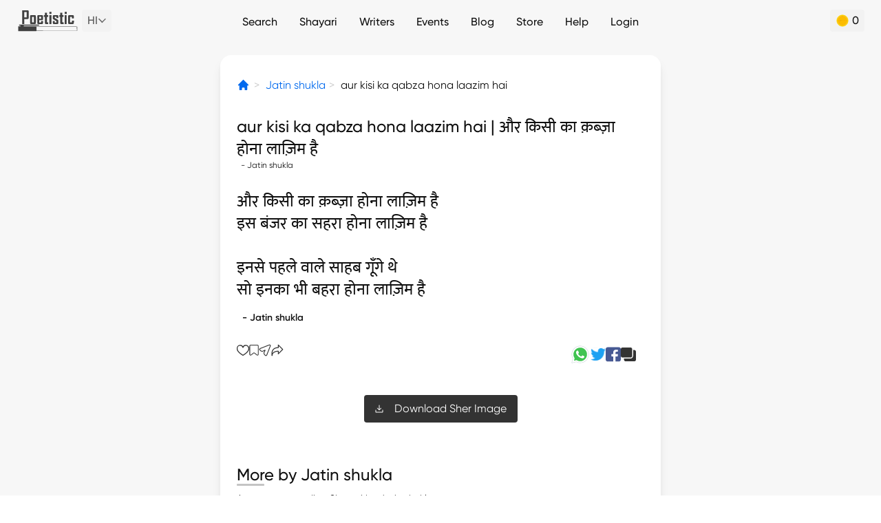

--- FILE ---
content_type: text/html; charset=utf-8
request_url: https://www.google.com/recaptcha/api2/aframe
body_size: 267
content:
<!DOCTYPE HTML><html><head><meta http-equiv="content-type" content="text/html; charset=UTF-8"></head><body><script nonce="3uqSbwjHv-3_2mjqzTyp9g">/** Anti-fraud and anti-abuse applications only. See google.com/recaptcha */ try{var clients={'sodar':'https://pagead2.googlesyndication.com/pagead/sodar?'};window.addEventListener("message",function(a){try{if(a.source===window.parent){var b=JSON.parse(a.data);var c=clients[b['id']];if(c){var d=document.createElement('img');d.src=c+b['params']+'&rc='+(localStorage.getItem("rc::a")?sessionStorage.getItem("rc::b"):"");window.document.body.appendChild(d);sessionStorage.setItem("rc::e",parseInt(sessionStorage.getItem("rc::e")||0)+1);localStorage.setItem("rc::h",'1769149289072');}}}catch(b){}});window.parent.postMessage("_grecaptcha_ready", "*");}catch(b){}</script></body></html>

--- FILE ---
content_type: application/javascript; charset=UTF-8
request_url: https://poetistic.com/_nuxt/8a483da.modern.js
body_size: 5443
content:
(window.webpackJsonp=window.webpackJsonp||[]).push([[125,26,45,47,62,66,118,119],{1156:function(t,e,n){var content=n(1159);content.__esModule&&(content=content.default),"string"==typeof content&&(content=[[t.i,content,""]]),content.locals&&(t.exports=content.locals);(0,n(68).default)("5b025bf4",content,!0,{sourceMap:!1})},1157:function(t,e,n){"use strict";n.r(e);var r={props:{link:{type:String,default:""},title:{type:String,default:""},subText:{type:String,default:""}}},o=(n(1158),n(21)),component=Object(o.a)(r,(function(){var t=this,e=t._self._c;return e("div",{staticClass:"py-3 md:py-6"},[e("div",{staticClass:"flex justify-between items-center"},[e("h2",{staticClass:"text-lg md:text-2xl font-medium font-serif title-underline"},[t._v("\n      "+t._s(t.title)+"\n    ")]),t._v(" "),e("div",{staticClass:"flex-none"},[t.link?e("NuxtLink",{staticClass:"text-sm md:text-base flex items-center",attrs:{to:t.link}},[t._v("\n        View All\n        "),e("DynamicSVG",{staticClass:"ml-1",attrs:{name:"arrow-right",height:"9",width:"5"}})],1):t._e()],1)]),t._v(" "),t.subText?e("p",{staticClass:"mt-2 text-sm"},[t._v("\n    "+t._s(t.subText)+"\n  ")]):t._e()])}),[],!1,null,null,null);e.default=component.exports;installComponents(component,{DynamicSVG:n(203).default})},1158:function(t,e,n){"use strict";n(1156)},1159:function(t,e,n){var r=n(67)((function(i){return i[1]}));r.push([t.i,'.title-underline{position:relative}.title-underline:before{background:#c4c4c4;border-radius:2px;bottom:0;content:"";height:3px;max-width:40px;position:absolute;width:40%}',""]),r.locals={},t.exports=r},1161:function(t,e,n){var content=n(1170);content.__esModule&&(content=content.default),"string"==typeof content&&(content=[[t.i,content,""]]),content.locals&&(t.exports=content.locals);(0,n(68).default)("6f75aace",content,!0,{sourceMap:!1})},1163:function(t,e,n){var content=n(1180);content.__esModule&&(content=content.default),"string"==typeof content&&(content=[[t.i,content,""]]),content.locals&&(t.exports=content.locals);(0,n(68).default)("3bb9cda6",content,!0,{sourceMap:!1})},1168:function(t,e,n){"use strict";n.r(e);var r=n(18),o={data:()=>({cardPath:"",cardLink:"",cardTitle:""}),fetch(){var t=this;return Object(r.a)((function*(){var e=yield t.$axios.$get("api/promotional-cards");e&&e.card&&e.card.path&&(t.cardPath=e.card.path,t.cardLink=e.card.link,t.cardTitle=e.card.title)}))()},computed:{getUrl(){return"".concat("https://d1a1sxzos5rrmb.cloudfront.net","/").concat(this.cardPath)}}},l=n(21),component=Object(l.a)(o,(function(){var t=this,e=t._self._c;return t.cardPath?e("div",{staticClass:"flex justify-around gap-4 md:gap-0 flex-wrap"},[e("a",{staticClass:"w-full",attrs:{href:t.cardLink,target:"_blank"}},[e("nuxt-img",{staticClass:"w-full rounded-lg",attrs:{quality:"100",loading:"lazy",src:t.getUrl,height:"480",width:"800"}})],1)]):t._e()}),[],!1,null,null,null);e.default=component.exports},1169:function(t,e,n){"use strict";n(1161)},1170:function(t,e,n){var r=n(67)((function(i){return i[1]}));r.push([t.i,".whatsapp-btn{box-shadow:0 4px 29px rgba(0,0,0,.12)}",""]),r.locals={},t.exports=r},1177:function(t,e,n){"use strict";n.r(e);var r={},o=(n(1169),n(21)),component=Object(o.a)(r,(function(){var t=this._self._c;return t("div",{staticClass:"text-center py-3 md:py-6"},[t("a",{staticClass:"btn-base whatsapp-btn inline-flex items-center p-4 bg-black-dark text-white justify-center rounded",attrs:{href:"https://whatsapp.com/channel/0029Va8lsG74tRrzqkQjUC3C",target:"_blank"}},[t("DynamicSVG",{staticClass:"mr-3 inline-block",attrs:{name:"whatsapp",height:"20",width:"20"}}),this._v("\n    Get Shayari on your Whatsapp\n  ")],1)])}),[],!1,null,null,null);e.default=component.exports;installComponents(component,{DynamicSVG:n(203).default})},1179:function(t,e,n){"use strict";n(1163)},1180:function(t,e,n){var r=n(67)((function(i){return i[1]}));r.push([t.i,'.writer-image[data-v-7c05d889]{filter:grayscale(1)}.img-gradient[data-v-7c05d889]:before{background:linear-gradient(1turn,#1c1b1b 4.02%,hsla(0,0%,77%,0));border-radius:5px;content:"";height:100%;left:0;position:absolute;top:0;width:100%;z-index:1}@media(min-width:768px){.writer-image[data-v-7c05d889]{height:200px;width:200px}}',""]),r.locals={},t.exports=r},1184:function(t,e,n){"use strict";n.r(e);var r={props:{writers:{type:Array,default:()=>[]},type:{type:String,default:""}}},o=(n(1179),n(21)),component=Object(o.a)(r,(function(){var t=this,e=t._self._c;return e("div",{staticClass:"flex flex-nowrap overflow-x-auto text-center text-white text-sm md:text-base no-scroller"},t._l(t.writers,(function(n){return e("NuxtLink",{key:n.slug,staticClass:"flex-none inline-block mr-2 md:mr-6 rounded relative img-gradient",attrs:{to:{name:"top10"===t.type?"writers-writer_slug-top-10":"writers-writer_slug",params:{writer_slug:n.slug}},href:n.url}},[e("NuxtImage",{staticClass:"rounded writer-image",attrs:{url:n.picture||"images/logo-square.jpg",alt:n.name,height:"120",width:"120"}}),t._v(" "),e("span",{staticClass:"absolute bottom-1 md:bottom-2 inset-x-0 z-10"},[t._v(t._s(n.name))])],1)})),1)}),[],!1,null,"7c05d889",null);e.default=component.exports;installComponents(component,{NuxtImage:n(436).default})},1218:function(t,e,n){"use strict";n.r(e);var r={data(){return{isAppPWA:!1,imageCdn:this.$config.imageCdn}},mounted(){this.isAppPWA=this.$isPWA()}},o=n(21),component=Object(o.a)(r,(function(){var t=this,e=t._self._c;return t.isAppPWA?t._e():e("div",[e("a",{attrs:{href:"https://play.google.com/store/apps/details?id=com.poetistic.twa",target:"_blank"}},[e("img",{staticClass:"my-4",attrs:{src:"".concat(t.imageCdn,"/images/app-banner.webp"),width:"1134",height:"595",loading:"lazy"}})])])}),[],!1,null,null,null);e.default=component.exports},1267:function(t,e,n){var content=n(1373);content.__esModule&&(content=content.default),"string"==typeof content&&(content=[[t.i,content,""]]),content.locals&&(t.exports=content.locals);(0,n(68).default)("641ed72a",content,!0,{sourceMap:!1})},1268:function(t,e,n){var content=n(1375);content.__esModule&&(content=content.default),"string"==typeof content&&(content=[[t.i,content,""]]),content.locals&&(t.exports=content.locals);(0,n(68).default)("6bebd8d8",content,!0,{sourceMap:!1})},1372:function(t,e,n){"use strict";n(1267)},1373:function(t,e,n){var r=n(67)((function(i){return i[1]}));r.push([t.i,'.breadcrumb>li+li[data-v-46832d77]:before{color:#ccc;content:">";padding:0 5px}',""]),r.locals={},t.exports=r},1374:function(t,e,n){"use strict";n(1268)},1375:function(t,e,n){var r=n(67)((function(i){return i[1]}));r.push([t.i,".social-border[data-v-2788b064]{border-bottom:1px solid #000}",""]),r.locals={},t.exports=r},1472:function(t,e,n){var content=n(1629);content.__esModule&&(content=content.default),"string"==typeof content&&(content=[[t.i,content,""]]),content.locals&&(t.exports=content.locals);(0,n(68).default)("4d98febc",content,!0,{sourceMap:!1})},1523:function(t,e,n){"use strict";n.r(e);var r={props:{content:{type:Object,default:()=>({})}}},o=(n(1372),n(21)),component=Object(o.a)(r,(function(){var t=this,e=t._self._c;return e("ol",{staticClass:"breadcrumb whitespace-nowrap max-w-full flex flex-nowrap items-center my-8"},[e("li",{staticClass:"breadcrumb-item inline-block h-5 w-5"},[e("NuxtLink",{staticClass:"inline-block h-5 w-5 text-blue fill-current",attrs:{to:{name:"index"},exact:""}},[e("DynamicSVG",{attrs:{name:"home-solid",height:"19",width:"19"}})],1)],1),t._v(" "),e("li",{staticClass:"breadcrumb-item overflow-ellipsis overflow-hidden inline-block"},[e("NuxtLink",{staticClass:"text-blue",attrs:{to:{name:"writers-writer_slug",params:{writer_slug:t.content.writer.slug}},href:t.content.writer.url}},[t._v("\n      "+t._s(t.content.writer.name)+"\n    ")])],1),t._v(" "),e("li",{staticClass:"inline-block overflow-hidden overflow-ellipsis"},[t._v("\n    "+t._s(t.content.first_line_in_english)+"\n    ")])])}),[],!1,null,"46832d77",null);e.default=component.exports;installComponents(component,{DynamicSVG:n(203).default})},1524:function(t,e,n){"use strict";n.r(e);var r={props:{content:{type:Object,default:()=>({})},currentUrl:{type:String,default:""},headerText:{type:String,default:""},twitter:{type:String,default:""},options:{type:Object,default:()=>({copy:!1})}},data:()=>({textCopied:!1}),methods:{mainContent(){return this.content.content||this.content.hindi_content||""},handleCopy(){var t=document.createElement("textarea");document.body.appendChild(t),t.value="".concat(this.mainContent," \n").concat(this.content.writer.name),t.select(),t.setSelectionRange(0,99999),document.execCommand("copy"),t.parentNode.removeChild(t),this.textCopied=!0,setTimeout((()=>{this.textCopied=!1}),1e3)}}},o=(n(1374),n(21)),component=Object(o.a)(r,(function(){var t=this,e=t._self._c;return e("section",[t.headerText?e("p",{staticClass:"font-medium text-xs md:text-sm my-6"},[t._v("\n    "+t._s(t.headerText)+"\n  ")]):t._e(),t._v(" "),t.headerText?e("hr",{staticClass:"social-border border-t-0"}):t._e(),t._v(" "),e("p",{staticClass:"relative px-3 text-center",class:t.headerText?"-top-4":""},[e("span",{staticClass:"bg-white text-[0px] flex items-center gap-3",class:t.headerText?"px-6":""},[e("a",{staticClass:"inline-block",attrs:{href:"https://api.whatsapp.com/send?text="+encodeURIComponent(t.currentUrl),target:"_blank"}},[e("DynamicSVG",{staticClass:"inline-block",attrs:{name:"profile-whatsapp",height:"30",width:"30"}})],1),t._v(" "),e("a",{attrs:{href:"https://twitter.com/intent/tweet?text="+t.twitter,target:"_blank"}},[e("DynamicSVG",{attrs:{name:"profile-twitter",height:"22",width:"22"}})],1),t._v(" "),e("a",{staticClass:"inline-block",attrs:{href:"https://www.facebook.com/sharer/sharer.php?u="+t.currentUrl,target:"_blank"}},[e("DynamicSVG",{attrs:{name:"profile-fb",height:"22",width:"22"}})],1),t._v(" "),t.options.copy?e("a",{staticClass:"inline-block",on:{click:t.handleCopy}},[e("DynamicSVG",{staticClass:"pointer-events-none",attrs:{name:"profile-copy",height:"22",width:"22"}})],1):t._e()])]),t._v(" "),t.textCopied?e("span",{staticClass:"fixed right-5 bottom-20 px-2 py-1 bg-black-dark text-white text-xs rounded"},[t._v("Copied to Clipboard")]):t._e()])}),[],!1,null,"2788b064",null);e.default=component.exports;installComponents(component,{DynamicSVG:n(203).default})},1628:function(t,e,n){"use strict";n(1472)},1629:function(t,e,n){var r=n(67)((function(i){return i[1]}));r.push([t.i,".content-bottom[data-v-73c701e6]:not(:last-child){border-bottom:1px solid hsla(0,0%,68%,.231)}",""]),r.locals={},t.exports=r},1730:function(t,e,n){"use strict";n.r(e);n(55);var r=n(22),o=n(18),l=(n(28),n(136),n(53),n(80),n(34),n(1168)),c=n(441),d=n(60);function h(t,e){var n=Object.keys(t);if(Object.getOwnPropertySymbols){var r=Object.getOwnPropertySymbols(t);e&&(r=r.filter((function(e){return Object.getOwnPropertyDescriptor(t,e).enumerable}))),n.push.apply(n,r)}return n}function m(t){for(var e=1;e<arguments.length;e++){var n=null!=arguments[e]?arguments[e]:{};e%2?h(Object(n),!0).forEach((function(e){Object(r.a)(t,e,n[e])})):Object.getOwnPropertyDescriptors?Object.defineProperties(t,Object.getOwnPropertyDescriptors(n)):h(Object(n)).forEach((function(e){Object.defineProperty(t,e,Object.getOwnPropertyDescriptor(n,e))}))}return t}var f={asyncData:t=>Object(o.a)((function*(){var{$axios:e,params:n}=t,r="api/".concat(n.writer_slug,"-").concat(n.category_slug,"/").concat(n.content_slug),o=yield e.$get(r);return{content:null==o?void 0:o.content,templates:null==o?void 0:o.templates,festivals:null==o?void 0:o.festivals,relatedMood:(null==o?void 0:o.related_mood)||{},writerShayari:null==o?void 0:o.writer_shayari,suggestedWriters:null==o?void 0:o.suggested_writers,moods:null==o?void 0:o.moods}}))(),head(){var t,e,n,r,o,l,c,d,h,m,f,v=this.isSeoEnabled?[]:[{hid:"robots",name:"robots",content:"noindex, nofollow"}];return{title:this.pageTitle.charAt(0).toUpperCase()+this.pageTitle.slice(1),meta:[{hid:"description",name:"description",content:"".concat(null===(t=this.content)||void 0===t?void 0:t.first_line_in_english," by ").concat(null===(e=this.content)||void 0===e?void 0:e.writer.name," | Read more of ").concat(null===(n=this.content)||void 0===n?void 0:n.writer.name," Shayari on Poetistic")},{hid:"keywords",name:"keywords",content:"".concat(null===(r=this.content)||void 0===r?void 0:r.writer.name," shayari, ").concat(null===(o=this.content)||void 0===o?void 0:o.writer.name," ghazals, ").concat(null===(l=this.content)||void 0===l?void 0:l.writer.name," nazm, best urdu shayari, urdu poetry, hindi poetry, urdu poets, hindi poets")},{hid:"author",name:"author",content:null===(c=this.content)||void 0===c?void 0:c.writer.name},{hid:"og:title",name:"og:title",content:this.pageTitle.charAt(0).toUpperCase()+this.pageTitle.slice(1)},{hid:"og:type",name:"og:type",content:"website"},{hid:"og:description",name:"og:description",content:"".concat(null===(d=this.content)||void 0===d?void 0:d.first_line_in_english," by ").concat(null===(h=this.content)||void 0===h?void 0:h.writer.name," | Read more of ").concat(null===(m=this.content)||void 0===m?void 0:m.writer.name," Shayari on Poetistic")},{hid:"og:image",name:"og:image",content:(null===(f=this.content)||void 0===f?void 0:f.picture)||"https://poetistic.com/images/cover.jpg"},{hid:"og:url",name:"og:url",content:"".concat(this.$route.fullPath)},{hid:"canonical",rel:"canonical",href:"https://poetistic.com".concat(this.$route.fullPath)},...v],script:[{type:"application/ld+json",json:this.breadcrumbSchema}]}},computed:m(m({},Object(d.b)(["isLoggedIn","userData"])),{},{pageTitle(){var t,e,n,r,o,l;return null!==(t=this.content)&&void 0!==t&&t.first_line_in_english&&null!==(e=this.content)&&void 0!==e&&e.content_category?(null===(n=this.content)||void 0===n?void 0:n.first_line_in_english)+" - "+(null===(r=this.content)||void 0===r||null===(r=r.content_category)||void 0===r?void 0:r.title):null!==(o=this.content)&&void 0!==o&&o.first_line_in_english?null===(l=this.content)||void 0===l?void 0:l.first_line_in_english:"Poetistic"},isSeoEnabled(){var t;return!(!this.content||null===(t=this.content)||void 0===t||!t.is_seo_enabled)&&this.content.is_seo_enabled},breadcrumbSchema(){var t,e,n;return[{"@context":"http://schema.org","@type":"BreadcrumbList",itemListElement:[{position:1,item:{"@id":"".concat(this.$router.resolve({name:"index"}).href),name:"Home"},"@type":"ListItem"},{position:2,item:{"@id":"".concat(this.$router.resolve({name:"writers-writer_slug",params:{writer_slug:null===(t=this.content)||void 0===t?void 0:t.writer.slug}}).href),name:null===(e=this.content)||void 0===e?void 0:e.writer.name},"@type":"ListItem"},{position:3,item:{"@id":"".concat(this.$router.currentRoute.fullPath),name:null===(n=this.content)||void 0===n?void 0:n.first_line_in_english},"@type":"ListItem"}]}]},currentUrl(){return"".concat("https://poetistic.com").concat(this.$router.currentRoute.fullPath)},mainContent(){return this.content.content||this.content.hindi_content||""},firstLine(){return this.mainContent.replace(/<br\s*\/?>/gi,"\n").split("\n")[0]}}),methods:{checkOddThree(i){if((parseInt(i)+1)%2==0)return!0},handleDownload(){this.$store.dispatch("openModalAction",{type:"download",data:this.content})}},components:{Lead:l.default,PageNotFound:c.default}},v=(n(1628),n(21)),component=Object(v.a)(f,(function(){var t=this,e=t._self._c;return e("div",{staticClass:"px-6"},[t.content?e("div",[e("ContentBreadCrumb",{attrs:{content:t.content}}),t._v(" "),e("div",[e("h1",{staticClass:"text-xl font-medium md:text-2xl"},[t._v("\n        "+t._s(t.content.is_english?t.content.first_line_in_english+" |":"")+" "+t._s(t.content.first_line)+"\n      ")]),t._v(" "),e("div",{staticClass:"text-xs"},[t._v("  - "+t._s(t.content.writer.name))])]),t._v(" "),e("div",{staticClass:"py-7 flex flex-col"},[e("div",[e("p",{staticClass:"inline-block text-lg mb-4 md:text-2xl",domProps:{innerHTML:t._s(t.mainContent.split("\n").join("<br>"))}})]),t._v(" "),t.content.writer&&t.content.writer.slug?e("NuxtLink",{staticClass:"text-xs md:text-sm font-semibold",attrs:{to:{name:"writers-writer_slug",params:{writer_slug:t.content.writer.slug}},href:t.content.writer.url}},[t._v("\n         - "+t._s(t.content.writer.name)+"\n      ")]):t._e()],1),t._v(" "),e("div",{staticClass:"flex justify-between mb-5"},[e("ContentLikeBookmark",{attrs:{content:t.content}}),t._v(" "),e("ContentSocialLinks",{staticClass:"text-center",attrs:{content:t.content,"current-url":t.currentUrl,options:{copy:!0},twitter:encodeURIComponent(t.mainContent)+"%0D%0A-"+t.content.writer.name+"&hashtags=poetistic"}})],1),t._v(" "),["sher","ghazal"].includes(t.content.content_category.slug)?e("div",{staticClass:"text-center py-3 md:py-6"},[e("button",{staticClass:"inline-block px-4 py-2 bg-black-dark text-white rounded mb-3",on:{click:t.handleDownload}},[e("div",{staticClass:"flex items-center"},[e("DynamicSVG",{staticClass:"mr-4 inline-block fill-current text-white",attrs:{name:"download",height:"12",width:"12"}}),t._v(" "),e("span",[t._v("Download "+t._s("sher"==t.content.content_category.slug?"Sher":"Ghazal")+" Image")])],1)])]):t._e(),t._v(" "),Object.keys(t.relatedMood).length>0?e("section",[e("Title",{attrs:{title:t.relatedMood.title,"sub-text":"Our suggestion based on your choice"}}),t._v(" "),e("ul",t._l(t.relatedMood.contents,(function(t,n){return e("div",{key:t.id},[e("Content",{staticClass:"content-bottom",attrs:{content:t}})],1)})),0),t._v(" "),e("div",{staticClass:"text-center mt-6 mb-14"},[e("a",{staticClass:"py-3 px-4 mb-1 inline-block bg-black-dark text-white font-medium rounded",attrs:{href:t.relatedMood.url}},[t._v("\n          Read More\n        ")])])],1):t._e(),t._v(" "),t.writerShayari.length>0?e("section",[e("Title",{attrs:{title:"More by "+t.content.writer.name,"sub-text":"As you were reading Shayari by "+t.content.writer.name}}),t._v(" "),e("ul",t._l(t.writerShayari,(function(t,n){return e("div",{key:t.id},[e("Content",{staticClass:"content-bottom",attrs:{content:t}})],1)})),0),t._v(" "),e("div",{staticClass:"text-center mt-6 mb-14"},[e("NuxtLink",{staticClass:"py-3 px-4 mb-1 inline-block bg-black-dark text-white font-medium rounded",attrs:{to:{name:"writers-writer_slug",params:{writer_slug:t.content.writer.slug}},href:t.content.writer.url}},[t._v("\n          Read More\n        ")])],1)],1):t._e(),t._v(" "),t.suggestedWriters.length>0?e("section",[e("Title",{attrs:{title:"Similar Writers","sub-text":"our suggestion based on "+t.content.writer.name,link:"/writers"}}),t._v(" "),e("FooterWriterSlider",{staticClass:"pb-8",attrs:{writers:t.suggestedWriters}})],1):t._e(),t._v(" "),e("WhatsAppButton",{staticClass:"mb-6"}),t._v(" "),t.moods.length>0?e("section",[e("Title",{attrs:{title:"Similar Moods","sub-text":"As you were reading "+t.relatedMood.title+" Shayari",link:"/moods"}}),t._v(" "),e("ul",{staticClass:"flex flex-wrap"},t._l(t.moods,(function(n){return e("NuxtLink",{key:n.id,staticClass:"inline-block bg-gray-e0 py-2 px-5 rounded mr-3 mb-2",attrs:{to:{name:"moods-slug",params:{slug:n.slug}}}},[t._v("\n          "+t._s(n.title)+"\n        ")])})),1),t._v(" "),e("BannerAndroidApp")],1):t._e()],1):t._e()])}),[],!1,null,"73c701e6",null);e.default=component.exports;installComponents(component,{ContentBreadCrumb:n(1523).default,ContentLikeBookmark:n(1300).default,ContentSocialLinks:n(1524).default,DynamicSVG:n(203).default,Title:n(1157).default,Content:n(1165).default,FooterWriterSlider:n(1184).default,WhatsAppButton:n(1177).default,BannerAndroidApp:n(1218).default})}}]);